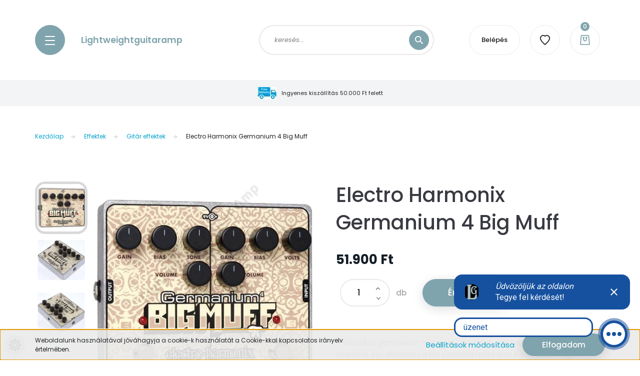

--- FILE ---
content_type: text/html; charset=utf-8
request_url: https://api2.dialogity.com/include/12565c4ab88f4ba496696fd6e7cab011/HU
body_size: 188
content:
window._chb_uuid = '12565c4ab88f4ba496696fd6e7cab011';
window._chb_lang_code = 'HU';

var script = document.createElement('script');
script.src = '//js.dialogity.com/main.js';
document.head.appendChild(script);